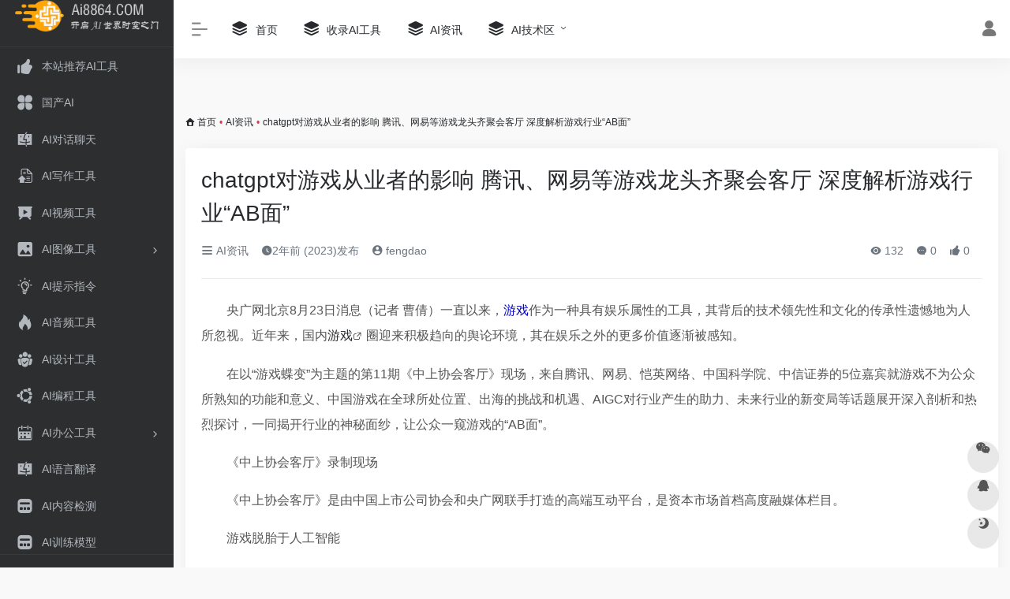

--- FILE ---
content_type: text/html; charset=UTF-8
request_url: https://ai8864.com/4485/
body_size: 19147
content:
<br />
<b>Warning</b>:  Array to string conversion in <b>/www/wwwroot/wordpress/wp-content/themes/onenav/inc/wp-optimization.php</b> on line <b>108</b><br />
<!DOCTYPE html>
<html lang="zh-Hans" class="io-white-mode">
<head> 
<script>
    var default_c = "io-white-mode";
    var night = document.cookie.replace(/(?:(?:^|.*;\s*)io_night_mode\s*\=\s*([^;]*).*$)|^.*$/, "$1"); 
    try {
        if (night === "0" || (!night && window.matchMedia("(prefers-color-scheme: dark)").matches)) {
            document.documentElement.classList.add("io-black-mode");
            document.documentElement.classList.remove(default_c);
        } else {
            document.documentElement.classList.remove("io-black-mode");
            document.documentElement.classList.add(default_c);
        }
    } catch (_) {}
</script><meta charset="UTF-8">
<meta name="renderer" content="webkit">
<meta name="force-rendering" content="webkit">
<meta http-equiv="X-UA-Compatible" content="IE=edge, chrome=1">
<meta name="viewport" content="width=device-width, initial-scale=1.0, user-scalable=0, minimum-scale=1.0, maximum-scale=0.0, viewport-fit=cover">
<title>chatgpt对游戏从业者的影响 腾讯、网易等游戏龙头齐聚会客厅    深度解析游戏行业“AB面” | AI8864.COM AI全导航</title>
<meta name="theme-color" content="#f9f9f9" />
<meta name="keywords" content="从业,实际,应用,游戏,科技" />
<meta name="description" content="央广网北京8月23日消息（记者 曹倩）一直以来，游戏作为一种具有娱乐属性的工具，其背后的技术领先性和文化的传承性遗憾地为人所忽视。近年来，国内游戏圈迎来积极趋向的舆论环境，其在娱乐之外的更多价值逐渐被..." />
<meta property="og:type" content="article">
<meta property="og:url" content="https://ai8864.com/4485/"/> 
<meta property="og:title" content="chatgpt对游戏从业者的影响 腾讯、网易等游戏龙头齐聚会客厅    深度解析游戏行业“AB面” | AI8864.COM AI全导航">
<meta property="og:description" content="央广网北京8月23日消息（记者 曹倩）一直以来，游戏作为一种具有娱乐属性的工具，其背后的技术领先性和文化的传承性遗憾地为人所忽视。近年来，国内游戏圈迎来积极趋向的舆论环境，其在娱乐之外的更多价值逐渐被...">
<meta property="og:image" content="https://ai8864.com/wp-content/uploads/2023/09/比尔盖茨.jpg">
<meta property="og:site_name" content="AI8864.COM AI全导航">
<link rel="shortcut icon" href="https://ai8864.com/wp-content/uploads/2024/05/cropped-1716175725-logo-vav.png">
<link rel="apple-touch-icon" href="https://ai8864.com/wp-content/uploads/2024/05/cropped-1716175725-logo-vav.png">
<!--[if IE]><script src="https://ai8864.com/wp-content/themes/onenav/js/html5.min.js"></script><![endif]-->
<meta name='robots' content='max-image-preview:large' />
<link rel='dns-prefetch' href='//at.alicdn.com' />
<link rel="alternate" title="oEmbed (JSON)" type="application/json+oembed" href="https://ai8864.com/wp-json/oembed/1.0/embed?url=https%3A%2F%2Fai8864.com%2F4485%2F" />
<link rel="alternate" title="oEmbed (XML)" type="text/xml+oembed" href="https://ai8864.com/wp-json/oembed/1.0/embed?url=https%3A%2F%2Fai8864.com%2F4485%2F&#038;format=xml" />
<style id='wp-img-auto-sizes-contain-inline-css' type='text/css'>
img:is([sizes=auto i],[sizes^="auto," i]){contain-intrinsic-size:3000px 1500px}
/*# sourceURL=wp-img-auto-sizes-contain-inline-css */
</style>
<style id='classic-theme-styles-inline-css' type='text/css'>
/*! This file is auto-generated */
.wp-block-button__link{color:#fff;background-color:#32373c;border-radius:9999px;box-shadow:none;text-decoration:none;padding:calc(.667em + 2px) calc(1.333em + 2px);font-size:1.125em}.wp-block-file__button{background:#32373c;color:#fff;text-decoration:none}
/*# sourceURL=/wp-includes/css/classic-themes.min.css */
</style>
<link rel='stylesheet' id='iconfont-css' href='https://ai8864.com/wp-content/themes/onenav/css/iconfont.css?ver=4.1810' type='text/css' media='all' />
<link rel='stylesheet' id='iconfont-io-1-css' href='//at.alicdn.com/t/font_1620678_18rbnd2homc.css' type='text/css' media='all' />
<link rel='stylesheet' id='bootstrap-css' href='https://ai8864.com/wp-content/themes/onenav/css/bootstrap.min.css?ver=4.1810' type='text/css' media='all' />
<link rel='stylesheet' id='lightbox-css' href='https://ai8864.com/wp-content/themes/onenav/css/jquery.fancybox.min.css?ver=4.1810' type='text/css' media='all' />
<link rel='stylesheet' id='style-css' href='https://ai8864.com/wp-content/themes/onenav/css/style.min.css?ver=4.1810' type='text/css' media='all' />
<script type="text/javascript" src="https://ai8864.com/wp-content/themes/onenav/js/jquery.min.js?ver=4.1810" id="jquery-js"></script>
<script type="text/javascript" id="jquery-js-after">
/* <![CDATA[ */
/* <![CDATA[ */ 
        function loadFunc(func) {if (document.all){window.attachEvent("onload",func);}else{window.addEventListener("load",func,false);}}   
        /* ]]]]><![CDATA[> */
//# sourceURL=jquery-js-after
/* ]]> */
</script>
<link rel="canonical" href="https://ai8864.com/4485/" />
<style>.customize-width{max-width:1900px}.sidebar-nav{width:220px}@media (min-width: 768px){.main-content{margin-left:220px;}.main-content .page-header{left:220px;}}</style><link rel="icon" href="https://ai8864.com/wp-content/uploads/2024/05/cropped-1716175725-logo-vav-32x32.png" sizes="32x32" />
<link rel="icon" href="https://ai8864.com/wp-content/uploads/2024/05/cropped-1716175725-logo-vav-192x192.png" sizes="192x192" />
<link rel="apple-touch-icon" href="https://ai8864.com/wp-content/uploads/2024/05/cropped-1716175725-logo-vav-180x180.png" />
<meta name="msapplication-TileImage" content="https://ai8864.com/wp-content/uploads/2024/05/cropped-1716175725-logo-vav-270x270.png" />
<!-- 自定义代码 -->
<!-- end 自定义代码 -->
</head> 
<body class="wp-singular post-template-default single single-post postid-4485 single-format-standard wp-theme-onenav sidebar_no post">
        <div id="sidebar" class="sticky sidebar-nav fade">
            <div class="modal-dialog h-100  sidebar-nav-inner">
                <div class="sidebar-logo border-bottom border-color">
                    <!-- logo -->
                    <div class="logo overflow-hidden">
                                                <a href="https://ai8864.com" class="logo-expanded">
                            <img src="https://ai8864.com/wp-content/uploads/2024/05/1716176757-ai8864-com.png" height="40" class="d-none" alt="AI8864.COM AI全导航">
                            <img src="https://ai8864.com/wp-content/uploads/2024/05/1716176757-ai8864-com.png" height="40"  alt="AI8864.COM AI全导航">
                        </a>
                        <a href="https://ai8864.com" class="logo-collapsed">
                            <img src="https://ai8864.com/wp-content/uploads/2024/05/cropped-1716175725-logo-vav.png" height="40" class="d-none" alt="AI8864.COM AI全导航">
                            <img src="https://ai8864.com/wp-content/uploads/2024/05/cropped-1716175725-logo-vav.png" height="40"  alt="AI8864.COM AI全导航">
                        </a>
                    </div>
                    <!-- logo end -->
                </div>
                <div class="sidebar-menu flex-fill">
                    <div class="sidebar-scroll" >
                        <div class="sidebar-menu-inner">
                            <ul> 
                                                                                                        <li class="sidebar-item">
                                            <a href="https://ai8864.com/#term-9" class="">
                                                <i class="iconfont icon-like icon-fw icon-lg"></i>
                                                <span>本站推荐AI工具</span>
                                            </a>
                                        </li> 
                                                                            <li class="sidebar-item">
                                            <a href="https://ai8864.com/#term-17" class="">
                                                <i class="io io-changyongmokuai icon-fw icon-lg"></i>
                                                <span>国产AI</span>
                                            </a>
                                        </li> 
                                                                            <li class="sidebar-item">
                                            <a href="https://ai8864.com/#term-18" class="">
                                                <i class="iconfont icon-mac icon-fw icon-lg"></i>
                                                <span>AI对话聊天</span>
                                            </a>
                                        </li> 
                                                                            <li class="sidebar-item">
                                            <a href="https://ai8864.com/#term-19" class="">
                                                <i class="iconfont icon-upload-wd icon-fw icon-lg"></i>
                                                <span>AI写作工具</span>
                                            </a>
                                        </li> 
                                                                            <li class="sidebar-item">
                                            <a href="https://ai8864.com/#term-20" class="">
                                                <i class="io io-yanshi icon-fw icon-lg"></i>
                                                <span>AI视频工具</span>
                                            </a>
                                        </li> 
                                                                            <li class="sidebar-item">
                                                                                        <a href="https://ai8864.com/#term-10" class="" data-change="https://ai8864.com/#term-10">
                                                <i class="iconfont icon-picture icon-fw icon-lg"></i>
                                                <span>AI图像工具</span>
                                            </a>
                                            <i class="iconfont icon-arrow-r-m sidebar-more text-sm"></i>
                                            <ul >
                                             
                                                <li>
                                                    <a href="https://ai8864.com/#term-10-15" class=""><span>AI图片优化修复</span></a>
                                                </li>
                                             
                                                <li>
                                                    <a href="https://ai8864.com/#term-10-12" class=""><span>AI图片插画生成</span></a>
                                                </li>
                                             
                                                <li>
                                                    <a href="https://ai8864.com/#term-10-14" class=""><span>AI图片无损放大</span></a>
                                                </li>
                                             
                                                <li>
                                                    <a href="https://ai8864.com/#term-10-16" class=""><span>AI图片物体抹除</span></a>
                                                </li>
                                             
                                                <li>
                                                    <a href="https://ai8864.com/#term-10-13" class=""><span>AI图片背景移除</span></a>
                                                </li>
                                             
                                                <li>
                                                    <a href="https://ai8864.com/#term-10-11" class=""><span>AI生成式绘画工具</span></a>
                                                </li>
                                                                                        </ul>
                                        </li>
                                                                        <li class="sidebar-item">
                                            <a href="https://ai8864.com/#term-21" class="">
                                                <i class="io io-linggan icon-fw icon-lg"></i>
                                                <span>AI提示指令</span>
                                            </a>
                                        </li> 
                                                                            <li class="sidebar-item">
                                            <a href="https://ai8864.com/#term-22" class="">
                                                <i class="iconfont icon-hot icon-fw icon-lg"></i>
                                                <span>AI音频工具</span>
                                            </a>
                                        </li> 
                                                                            <li class="sidebar-item">
                                            <a href="https://ai8864.com/#term-23" class="">
                                                <i class="io io-tuandui icon-fw icon-lg"></i>
                                                <span>AI设计工具</span>
                                            </a>
                                        </li> 
                                                                            <li class="sidebar-item">
                                            <a href="https://ai8864.com/#term-24" class="">
                                                <i class="iconfont icon-ubuntu icon-fw icon-lg"></i>
                                                <span>AI编程工具</span>
                                            </a>
                                        </li> 
                                                                            <li class="sidebar-item">
                                                                                        <a href="https://ai8864.com/#term-25" class="" data-change="https://ai8864.com/#term-25">
                                                <i class="iconfont icon-shijian icon-fw icon-lg"></i>
                                                <span>AI办公工具</span>
                                            </a>
                                            <i class="iconfont icon-arrow-r-m sidebar-more text-sm"></i>
                                            <ul >
                                             
                                                <li>
                                                    <a href="https://ai8864.com/#term-25-32" class=""><span>AI幻灯片PPT</span></a>
                                                </li>
                                             
                                                <li>
                                                    <a href="https://ai8864.com/#term-25-33" class=""><span>AI表格数据处理</span></a>
                                                </li>
                                             
                                                <li>
                                                    <a href="https://ai8864.com/#term-25-34" class=""><span>AI文档工具</span></a>
                                                </li>
                                             
                                                <li>
                                                    <a href="https://ai8864.com/#term-25-35" class=""><span>AI思维导图</span></a>
                                                </li>
                                             
                                                <li>
                                                    <a href="https://ai8864.com/#term-25-36" class=""><span>AI会议工具</span></a>
                                                </li>
                                             
                                                <li>
                                                    <a href="https://ai8864.com/#term-25-37" class=""><span>AI效率提升</span></a>
                                                </li>
                                                                                        </ul>
                                        </li>
                                                                        <li class="sidebar-item">
                                            <a href="https://ai8864.com/#term-26" class="">
                                                <i class="iconfont icon-mac icon-fw icon-lg"></i>
                                                <span>AI语言翻译</span>
                                            </a>
                                        </li> 
                                                                            <li class="sidebar-item">
                                            <a href="https://ai8864.com/#term-27" class="">
                                                <i class="iconfont icon-minipanel icon-fw icon-lg"></i>
                                                <span>AI内容检测</span>
                                            </a>
                                        </li> 
                                                                            <li class="sidebar-item">
                                            <a href="https://ai8864.com/#term-28" class="">
                                                <i class="iconfont icon-minipanel icon-fw icon-lg"></i>
                                                <span>AI训练模型</span>
                                            </a>
                                        </li> 
                                                                            <li class="sidebar-item">
                                            <a href="https://ai8864.com/#term-29" class="">
                                                <i class="iconfont icon-book-mark icon-fw icon-lg"></i>
                                                <span>AI学习网站</span>
                                            </a>
                                        </li> 
                                                                            <li class="sidebar-item">
                                            <a href="https://ai8864.com/#term-30" class="">
                                                <i class="iconfont icon-app-store-fill-b icon-fw icon-lg"></i>
                                                <span>AI开发框架</span>
                                            </a>
                                        </li> 
                                                                            <li class="sidebar-item">
                                                                                        <a href="https://ai8864.com/#term-31" class="" data-change="https://ai8864.com/#term-31">
                                                <i class="iconfont icon-wechat icon-fw icon-lg"></i>
                                                <span>新媒体运营</span>
                                            </a>
                                            <i class="iconfont icon-arrow-r-m sidebar-more text-sm"></i>
                                            <ul >
                                             
                                                <li>
                                                    <a href="https://ai8864.com/#term-31-38" class=""><span>新媒体平台</span></a>
                                                </li>
                                             
                                                <li>
                                                    <a href="https://ai8864.com/#term-31-40" class=""><span>图文排版</span></a>
                                                </li>
                                             
                                                <li>
                                                    <a href="https://ai8864.com/#term-31-41" class=""><span>热点榜单</span></a>
                                                </li>
                                             
                                                <li>
                                                    <a href="https://ai8864.com/#term-31-42" class=""><span>H5制作</span></a>
                                                </li>
                                             
                                                <li>
                                                    <a href="https://ai8864.com/#term-31-43" class=""><span>数据分析</span></a>
                                                </li>
                                             
                                                <li>
                                                    <a href="https://ai8864.com/#term-31-44" class=""><span>问卷表单</span></a>
                                                </li>
                                             
                                                <li>
                                                    <a href="https://ai8864.com/#term-31-39" class=""><span>运营工具</span></a>
                                                </li>
                                             
                                                <li>
                                                    <a href="https://ai8864.com/#term-31-45" class=""><span>素材库</span></a>
                                                </li>
                                                                                        </ul>
                                        </li>
                                 
                            </ul>
                        </div>
                    </div>
                </div>
                <div class="border-top py-2 border-color">
                    <div class="flex-bottom">
                        <ul> 
                             
                        </ul>
                    </div>
                </div>
            </div>
        </div>
        <div class="main-content flex-fill">    <div class=" header-nav">
        <div id="header" class="page-header sticky">
            <div class="navbar navbar-expand-md">
                <div class="container-fluid p-0 position-relative">
                    <div class="position-absolute w-100 text-center">
                        <a href="https://ai8864.com" class="navbar-brand d-md-none m-0" title="AI8864.COM AI全导航">
                            <img src="https://ai8864.com/wp-content/uploads/2024/05/1716176757-ai8864-com.png" class="logo-light" alt="AI8864.COM AI全导航" height="30">
                            <img src="https://ai8864.com/wp-content/uploads/2024/05/1716176757-ai8864-com.png" class="logo-dark d-none" alt="AI8864.COM AI全导航" height="30">
                        </a>
                    </div>
                    <div class="nav-item d-md-none mobile-menu py-2 position-relative"><a href="javascript:" id="sidebar-switch" data-toggle="modal" data-target="#sidebar"><i class="iconfont icon-classification icon-lg"></i></a></div>                    <div class="collapse navbar-collapse order-2 order-md-1">
                        <div class="header-mini-btn">
                            <label>
                                <input id="mini-button" type="checkbox" checked="checked">
                                <svg viewBox="0 0 100 100" xmlns="http://www.w3.org/2000/svg"> 
                                    <path class="line--1" d="M0 40h62c18 0 18-20-17 5L31 55"></path>
                                    <path class="line--2" d="M0 50h80"></path>
                                    <path class="line--3" d="M0 60h62c18 0 18 20-17-5L31 45"></path>
                                </svg>
                            </label>
                        
                        </div>
                                                <ul class="navbar-nav navbar-top site-menu mr-4">
                            <li id="menu-item-112" class="menu-item menu-item-type-custom menu-item-object-custom menu-item-112"><a href="/">
        <i class="iconfont icon-category icon-fw icon-lg"></i>
                <span>首页</span></a></li>
<li id="menu-item-118" class="menu-item menu-item-type-custom menu-item-object-custom menu-item-118"><a href="/tougao/">
        <i class="iconfont icon-category icon-fw icon-lg"></i>
                <span>收录AI工具</span></a></li>
<li id="menu-item-110" class="menu-item menu-item-type-taxonomy menu-item-object-category current-post-ancestor current-menu-parent current-post-parent menu-item-110"><a href="https://ai8864.com/news/">
        <i class="iconfont icon-category icon-fw icon-lg"></i>
                <span>AI资讯</span></a></li>
<li id="menu-item-113" class="menu-item menu-item-type-taxonomy menu-item-object-category menu-item-has-children menu-item-113"><a href="https://ai8864.com/ai-technoloies/">
        <i class="iconfont icon-category icon-fw icon-lg"></i>
                <span>AI技术区</span></a>
<ul class="sub-menu">
	<li id="menu-item-114" class="menu-item menu-item-type-taxonomy menu-item-object-category menu-item-114"><a href="https://ai8864.com/ai-technoloies/gpt-introduction/">
        <i class="iconfont icon-category icon-fw icon-lg"></i>
                <span>GPT介绍</span></a></li>
	<li id="menu-item-115" class="menu-item menu-item-type-taxonomy menu-item-object-category menu-item-115"><a href="https://ai8864.com/ai-technoloies/my-gpt-apps/">
        <i class="iconfont icon-category icon-fw icon-lg"></i>
                <span>GPT工具</span></a></li>
	<li id="menu-item-116" class="menu-item menu-item-type-taxonomy menu-item-object-category menu-item-116"><a href="https://ai8864.com/ai-technoloies/gpt-guides/">
        <i class="iconfont icon-category icon-fw icon-lg"></i>
                <span>GPT教程</span></a></li>
</ul>
</li>
 
                        </ul>
                    </div>
                    <ul class="nav navbar-menu text-xs order-1 order-md-2 position-relative">
                                                                            <li class="nav-login ml-3 ml-md-4">
                                <a href="https://ai8864.com/wp-login.php?redirect_to=https%3A%2F%2Fai8864.com%2F4485" title="登录"><i class="iconfont icon-user icon-lg"></i></a>
                            </li>
                                                                                            </ul>
                </div>
            </div>
        </div>
        <div class="placeholder"></div>
            </div>
  <div id="content" class="container my-3 my-md-4">
    <nav class="text-xs mb-3 mb-md-4"  aria-label="breadcrumb"><i class="iconfont icon-home"></i> <a class="crumbs" href="https://ai8864.com/">首页</a><i class="text-danger px-1">•</i><a href="https://ai8864.com/news/" rel="category tag">AI资讯</a><i class="text-danger px-1">•</i><span aria-current="page">chatgpt对游戏从业者的影响 腾讯、网易等游戏龙头齐聚会客厅    深度解析游戏行业“AB面”</span></nav>    <main class="content" role="main">
    <div class="content-wrap">
        <div class="content-layout">
                <div class="panel card">
        <div class="card-body">
        <div class="panel-header mb-4"><h1 class="h3 mb-3">chatgpt对游戏从业者的影响 腾讯、网易等游戏龙头齐聚会客厅    深度解析游戏行业“AB面”</h1><div class="d-flex flex-fill text-muted text-sm pb-4 border-bottom border-t"><span class="mr-3 d-none d-sm-block"><a href="https://ai8864.com/news/"><i class="iconfont icon-classification"></i> AI资讯</a></span><span class="mr-3"><i class="iconfont icon-time"></i><span title="2023 年 9 月 21 日 am12:00发布">2年前 (2023)发布</span></span><span class="mr-3"><a href="https://ai8864.com/author/1/" title="fengdao"><i class="iconfont icon-user-circle"></i> fengdao</a></span><div class="flex-fill"></div><span class="views mr-3"><i class="iconfont icon-chakan"></i> 132</span><span class="mr-3"><a class="smooth-n" href="#comments"> <i class="iconfont icon-comment"></i> 0</a></span>
                <span class="mr-3"><a class="btn-like btn-link-like " href="javascript:;" data-action="post_like" data-id="4485"><i class="iconfont icon-like"></i> <span class="like-count">0</span></a></span></div></div>                <div class="panel-body single mt-2"> 
            <div class="panel-body single mt-2">
<p style="margin-bottom:16px;color:#555555;font-size:16px;line-height:200%;text-indent:2em">央广网北京8月23日消息（记者 曹倩）一直以来，<a href="https://ai8864.com/4007/" rel="noopener" style="color:#0000CC;font-size:16px" target="_blank" title="游戏">游戏</a>作为一种具有娱乐属性的工具，其背后的技术领先性和文化的传承性遗憾地为人所忽视。近年来，国内<a class="external" href="https://ai8864.com/tag/%E6%B8%B8%E6%88%8F/" title="查看与 游戏 相关的文章" target="_blank">游戏</a>圈迎来积极趋向的舆论环境，其在娱乐之外的更多价值逐渐被感知。</p>
<p style="margin-bottom:16px;color:#555555;font-size:16px;line-height:200%;text-indent:2em">在以“游戏蝶变”为主题的第11期《中上协会客厅》现场，来自腾讯、网易、恺英网络、中国科学院、中信证券的5位嘉宾就游戏不为公众所熟知的功能和意义、中国游戏在全球所处位置、出海的挑战和机遇、AIGC对行业产生的助力、未来行业的新变局等话题展开深入剖析和热烈探讨，一同揭开行业的神秘面纱，让公众一窥游戏的“AB面”。</p>
<p style="margin-bottom:16px;color:#555555;font-size:16px;line-height:200%;text-indent:2em">《中上协会客厅》录制现场</p>
<p style="margin-bottom:16px;color:#555555;font-size:16px;line-height:200%;text-indent:2em">《中上协会客厅》是由中国上市公司协会和央广网联手打造的高端互动平台，是资本市场首档高度融媒体栏目。</p>
<p style="margin-bottom:16px;color:#555555;font-size:16px;line-height:200%;text-indent:2em">游戏脱胎于人工智能</p>
<p style="margin-bottom:16px;color:#555555;font-size:16px;line-height:200%;text-indent:2em">嘉宾一致指出，游戏<a href="https://ai8864.com/3244/" rel="noopener" style="color:#0000CC;font-size:16px" target="_blank" title="实际">实际</a>上脱胎于人工智能，<a href="https://ai8864.com/4395/" rel="noopener" style="color:#0000CC;font-size:16px" target="_blank" title="科技">科技</a>属性明显，其在娱乐之外，对文化传承及技术赋能的价值更值得被深入挖掘。</p>
<p style="margin-bottom:16px;color:#555555;font-size:16px;line-height:200%;text-indent:2em">据中国科学院技术史博士、中央财经大学文化经济博士后刘毅介绍，游戏的基因并非趣味性，<a class="external" href="https://ai8864.com/tag/%E7%A7%91%E6%8A%80/" title="查看与 科技 相关的文章" target="_blank">科技</a>因素一直以来都是游戏的核心要素，最早诞生于科学家对人工智能研究和展示的需要。1948年，人工智能之父图灵做的第一个代码设计就是游戏。</p>
<p style="margin-bottom:16px;color:#555555;font-size:16px;line-height:200%;text-indent:2em">中国科学院技术史博士、中央财经大学文化经济博士后 刘毅</p>
<p style="margin-bottom:16px;color:#555555;font-size:16px;line-height:200%;text-indent:2em">“从1948年往后的十多年时间里，游戏和人工智能都是一体的，而最早玩游戏的那批人<a class="external" href="https://ai8864.com/tag/%E5%AE%9E%E9%99%85/" title="查看与 实际 相关的文章" target="_blank">实际</a>上是高校、研究院所里的科学家们，最早的游戏也仅在高校科研所内部局域网相互流传。”刘毅表示，游戏的趣味性实际上就是其科学性所呈现出来的效果，两者不存在分离的情况。</p>
<p style="margin-bottom:16px;color:#555555;font-size:16px;line-height:200%;text-indent:2em">“腾讯自从进入游戏行业的第一天开始，就一直在思索游戏的本质，这些年随着游戏行业的不断发展，我们越来越觉得，游戏本质上就是由技术驱动的一种文化表达方式。”腾讯互动娱乐副总裁张巍如是表示。</p>
<p style="margin-bottom:16px;color:#555555;font-size:16px;line-height:200%;text-indent:2em">腾讯互动娱乐副总裁 张巍</p>
<p style="margin-bottom:16px;color:#555555;font-size:16px;line-height:200%;text-indent:2em">张巍强调，游戏发展之初就与人工智能、芯片、网络等前沿科技密不可分，关系到整个信息产业发展，甚至数字经济的发展都能看到游戏的驱动作用。在此前提下，才有了如今“超级数字场景”概念的盛行，游戏能够在虚拟仿真、数字文保、AI训练、影视制作等领域发挥助力作用，为科技进步提供更多技术动力。</p>
<p style="margin-bottom:16px;color:#555555;font-size:16px;line-height:200%;text-indent:2em">“游戏作为对现实世界的一种抽象和简化，本身可控性较高，可重复性较强，在游戏里面进行一些实验的成本也相对较低。”网易互娱AI LAB技术主管、AIGC 3D负责人杨克微表示，我们其实可以在游戏当中为AI模型训练提供一个训练和测试的基地。</p>
<p style="margin-bottom:16px;color:#555555;font-size:16px;line-height:200%;text-indent:2em">网易互娱AI LAB技术主管、AIGC 3D负责人 杨克微</p>
<p style="margin-bottom:16px;color:#555555;font-size:16px;line-height:200%;text-indent:2em">“大家为什么玩游戏？首先是因为好玩，在我们工作生活中面临形形色色的压力，可能导致情绪的不稳定，玩游戏可以释放这种压力。”恺英网络董事会秘书兼首席治理官刘洪林指出，娱乐属性之外，游戏还具备一些“我们不特别关注”的功能，涉及到各行各业，比如将VR一体机运用在教学中，让同学身临其境地获得生物学、天文学、运动等各方面的知识，对世界产生全新的认知。</p>
<p style="margin-bottom:16px;color:#555555;font-size:16px;line-height:200%;text-indent:2em">恺英网络董事会秘书兼首席治理官 刘洪林</p>
<p style="margin-bottom:16px;color:#555555;font-size:16px;line-height:200%;text-indent:2em">游戏与科技互相成全”成共识</p>
<p style="margin-bottom:16px;color:#555555;font-size:16px;line-height:200%;text-indent:2em">今年7月底闭幕的中国国际数码互动娱乐展览会（简称为“”或“CJ”）上，“游戏与科技互相成全”的普遍共识再次得到强化和提升。</p>
<p style="margin-bottom:16px;color:#555555;font-size:16px;line-height:200%;text-indent:2em">张巍发现，游戏科技和超级数字场景成为今年整个CJ大会的焦点，对游戏之外的诸多领域具有催化作用，或将成为未来整个游戏行业发展的热点所在。</p>
<p style="margin-bottom:16px;color:#555555;font-size:16px;line-height:200%;text-indent:2em"><img alt="米勒拾穗者影响_chatgpt对游戏从业者的影响_影响会计从业的十大it" decoding="async" data-src="https://ai8864.com/wp-content/uploads/2023/09/比尔盖茨.jpg" src="https://ai8864.com/wp-content/themes/onenav/images/t.png" alt="chatgpt对游戏从业者的影响 腾讯、网易等游戏龙头齐聚会客厅    深度解析游戏行业“AB面”" style="max-height:500px;max-width:80%;margin: 10px auto"/></p>
<p style="margin-bottom:16px;color:#555555;font-size:16px;line-height:200%;text-indent:2em">“游戏真的成了一个大熔炉，其所营造的超级数字场景，成为一个能够容纳很多前沿的、刚从实验室出来，尚未进入产业化的新兴技术试验场。”刘毅感叹。</p>
<p style="margin-bottom:16px;color:#555555;font-size:16px;line-height:200%;text-indent:2em">“此次CJ有两个首次，疫情放开后的首次，以及游戏版号正常发放后的首次。大会现场氛围浓烈，各家展台前都排起长长的队伍，这是游戏行业逐步恢复的一个缩影。”刘洪林表示。</p>
<p style="margin-bottom:16px;color:#555555;font-size:16px;line-height:200%;text-indent:2em">杨克微认为，AIGC技术为游戏厂商带来了新的机遇和挑战，能够把握住这次机遇的厂商，更有可能在愈发激烈的竞争当中占据先机。</p>
<p style="margin-bottom:16px;color:#555555;font-size:16px;line-height:200%;text-indent:2em">2022年7月，中国游戏产业研究院、中国科学院自然科学史研究所联合发布报告《游戏技术——数实融合进程中的技术新集群》。该报告首次明确了“游戏技术”的定义，即在电子游戏中首次实现规模化<a href="https://ai8864.com/4460/" rel="noopener" style="color:#0000CC;font-size:16px" target="_blank" title="应用">应用</a>，以丰富和提升人的交互体验为主要目标的技术集群。</p>
<p style="margin-bottom:16px;color:#555555;font-size:16px;line-height:200%;text-indent:2em">作为该报告的撰写人之一，刘毅表示，游戏本身就是科学研究下诞生的一个副产品，它是抽象的，是社会的模拟，正是基于这样的特性，游戏才得以成为人工智能最好的研究场域之一。</p>
<p style="margin-bottom:16px;color:#555555;font-size:16px;line-height:200%;text-indent:2em">杨克微从技术角度指出，游戏的本质是计算机图形学、计算机视觉等在人机交互上的一种<a class="external" href="https://ai8864.com/tag/%E5%BA%94%E7%94%A8/" title="查看与 应用 相关的文章" target="_blank">应用</a>，近几年也会将一些自然语言处理和强化学习融入到游戏开发过程当中，而这些技术并非为游戏所专用，而是能更加广泛应用到人工智能领域。</p>
<p style="margin-bottom:16px;color:#555555;font-size:16px;line-height:200%;text-indent:2em">“更广泛来说，游戏当中的一些AI技术，以及非游戏当中的AI技术，本质上都是一样的，只不过可能在不同场景下，所需的训练数据或优化目标会存在一些差异。”杨克微举例，游戏当中应用到的计算机图形学的一些东西，完全可以应用在会展、教育或一些金融领域。</p>
<p style="margin-bottom:16px;color:#555555;font-size:16px;line-height:200%;text-indent:2em">张巍立足实际应用，列举了游戏在数字文保方面的技术赋能。</p>
<p style="margin-bottom:16px;color:#555555;font-size:16px;line-height:200%;text-indent:2em">据张巍介绍，腾讯通过打造数字长城、数字藏经洞、数字中轴线，尝试推动文化遗产的可持续性发展。比如数字长城是全球范围内首次将照片扫描建模、云游戏、PCG自动化生成等游戏技术应用于文化遗产保护，实现了最大规模文化遗产毫米级高精度、沉浸交互式数字还原。</p>
<p style="margin-bottom:16px;color:#555555;font-size:16px;line-height:200%;text-indent:2em">此外，腾讯还在数字孪生、工业制造等实体经济领域也做过较多尝试。 张巍透露，腾讯正与南航合作打造基于虚像显示技术和游戏引擎技术的全新一代视景系统，该技术成果完成了飞行模拟机视景系统的代际升级，未来将为全国超过8万民航飞行员提供更加高效、安全的飞行训练。</p>
<p style="margin-bottom:16px;color:#555555;font-size:16px;line-height:200%;text-indent:2em">刘洪林则列举了公司在医疗数字疗法方面所做的一些探索。</p>
<p style="margin-bottom:16px;color:#555555;font-size:16px;line-height:200%;text-indent:2em">“恺英网络旗下子公司与特霍芬合作开发数字疗法产品，该产品主要是将声音、图像、身体活动通过沉浸式场景和AI自适应算法作用于脑神经反馈环路，影响神经递质的分泌、改变神经网络的物理链接，通过这种数字疗法来为脑疾患者改善生命质量做出一定贡献。”刘洪林表示。</p>
<p style="margin-bottom:16px;color:#555555;font-size:16px;line-height:200%;text-indent:2em">中国文化IP“全球化”路径</p>
<p style="margin-bottom:16px;color:#555555;font-size:16px;line-height:200%;text-indent:2em">科技赋能价值之外，越来越多的人还看到游戏在弘扬传统文化方面发挥着的特殊作用。2022年8月，《数字游戏传播中华传统文化报告》显示，在被调查的游戏玩家中，64%的人喜爱传播中华传统文化的游戏胜过传播外国文化的游戏。</p>
<p style="margin-bottom:16px;color:#555555;font-size:16px;line-height:200%;text-indent:2em">拥有了优秀的传统文化内核加持，游戏企业如何在全球市场打造出具有影响力的中国文化IP？张巍认为，这是一个机遇与挑战并存的问题。</p>
<p style="margin-bottom:16px;color:#555555;font-size:16px;line-height:200%;text-indent:2em">“中国巨大的游戏市场，给我们提供了足够多的试错空间和发展最基础的‘粮仓’支持。中国厂商目前在全球发展当中拥有相对优势的地位。”张巍表示。</p>
<p style="margin-bottom:16px;color:#555555;font-size:16px;line-height:200%;text-indent:2em">挑战则在于，游戏出海并非简单地将国内游戏版本复制粘贴到海外，而是需要最大限度发挥游戏作为创意产业的特性，在尊重全球文化差异化的前提下，不断挖掘人才来促进全球整体的正向协作，实现创意的“全球化”。</p>
<p style="margin-bottom:16px;color:#555555;font-size:16px;line-height:200%;text-indent:2em">张巍希望，未来腾讯在海外游戏方面，能够立足中国文化打造出类似于迪士尼这种以IP为核心的创意版图，让游戏科技助力中国传统文化在全球市场发挥更大的影响力。</p>
<p style="margin-bottom:16px;color:#555555;font-size:16px;line-height:200%;text-indent:2em">从具体实践来看，中国游戏厂商在做国风类IP打造的过程中，还面临一些难点和痛点。</p>
<p style="margin-bottom:16px;color:#555555;font-size:16px;line-height:200%;text-indent:2em">中信证券传媒首席分析师王冠然指出，海外诸如迪斯尼、动视暴雪等公司的IP都有一个共性特征，能够和人的情感达成共鸣，中国游戏在这方面却有所欠缺。</p>
<p style="margin-bottom:16px;color:#555555;font-size:16px;line-height:200%;text-indent:2em">中信证券传媒首席分析师 王冠然</p>
<p style="margin-bottom:16px;color:#555555;font-size:16px;line-height:200%;text-indent:2em">“很遗憾看到，中国很多游戏公司更注重技术和数值，对于故事的架构和情感是有一定欠缺的，而这其实是IP能够带来‘游戏常青’的一个重要逻辑。”王冠然提及，很多游戏公司的痛点都在于无法有效地提升商业性和文化性，面临着“做快赚钱的公司”还是“慢慢运营”的艰难选择。</p>
<p style="margin-bottom:16px;color:#555555;font-size:16px;line-height:200%;text-indent:2em"><img alt="米勒拾穗者影响_影响会计从业的十大it_chatgpt对游戏从业者的影响" decoding="async" data-src="https://ai8864.com/wp-content/uploads/2023/08/1-9.png" src="https://ai8864.com/wp-content/themes/onenav/images/t.png" alt="chatgpt对游戏从业者的影响 腾讯、网易等游戏龙头齐聚会客厅    深度解析游戏行业“AB面”" style="max-height:500px;max-width:80%;margin: 10px auto"/></p>
<p style="margin-bottom:16px;color:#555555;font-size:16px;line-height:200%;text-indent:2em">对此，刘毅表达了不同的观点。其认为，过去中国消费者更倾向于为西方IP买单，未必是和其产生了情感上的共鸣，而是真正能够承载国人内心深处对于中国历史文化自豪感的产品供给不足。</p>
<p style="margin-bottom:16px;color:#555555;font-size:16px;line-height:200%;text-indent:2em">一个明显的趋势是，中国消费者对基于中国文化本身构建的IP和内容的喜好正逐渐提升。</p>
<p style="margin-bottom:16px;color:#555555;font-size:16px;line-height:200%;text-indent:2em">“近年来无论是网大、动漫还是游戏，带有游戏传统文化的产品越来越丰富，这是我们这方面需求觉醒的一个映射，大量这样的产品出现其实不是在创造需求，而是唤醒了我们14亿华人的血脉。”刘毅如是认为。</p>
<p style="margin-bottom:16px;color:#555555;font-size:16px;line-height:200%;text-indent:2em">刘洪林认为，游戏在更新迭代过程中，可能会出现好玩度与传统文化植入难以并行的临时性冲突，但这一冲突可以通过拉长时间线来解决。</p>
<p style="margin-bottom:16px;color:#555555;font-size:16px;line-height:200%;text-indent:2em">“如果非要有一个优先级，我觉得保证游戏好玩是最根本的，只要玩家留住了，后续产品再做更新迭代、加入一些新的传统文化因素，反而更能增加游戏的文化属性，进而更深程度地留住玩家。”刘洪林解释道。</p>
<p style="margin-bottom:16px;color:#555555;font-size:16px;line-height:200%;text-indent:2em">杨克微从技术角度出发，表示要想维持产品热度必须做精细化运营，这便对技术手段提出了更高的要求。</p>
<p style="margin-bottom:16px;color:#555555;font-size:16px;line-height:200%;text-indent:2em">比如需要去分析用户的付费及玩法习惯，精准把控向用户推送的游戏内容，从而提升用户在游戏中的留存度。此外在匹配机制上，也需要应用一些技术手段去匹配与用户战力或打法、风格更相似的玩家进行对战，使其保持更长久的活力。</p>
<p style="margin-bottom:16px;color:#555555;font-size:16px;line-height:200%;text-indent:2em">AIGC或打破游戏行业“ 不可能三角”</p>
<p style="margin-bottom:16px;color:#555555;font-size:16px;line-height:200%;text-indent:2em">游戏行业里向来存在着一个“不可能三角”，即难以同时兼顾研发成本、研发效率与产品质量。作为行业颠覆性的存在，AIGC的出现是否有助于打破这个“不可能三角”？</p>
<p style="margin-bottom:16px;color:#555555;font-size:16px;line-height:200%;text-indent:2em">会客厅嘉宾一致表示，“可能性很大”。</p>
<p style="margin-bottom:16px;color:#555555;font-size:16px;line-height:200%;text-indent:2em">“AIGC的本质就是借助人工智能手段分析大量数据，训练相应的生成模型，再利用模型的一些泛化能力快速生成各类资源，包括文字、图片、视频、模型、动画等。”杨克微表示，网易互娱AI Lab已经在这方面做了相应布局，实际地达到了降本增效的目的。</p>
<p style="margin-bottom:16px;color:#555555;font-size:16px;line-height:200%;text-indent:2em">比如，其研发的工具可以把一段真人视频所包含的口型、表情、动作等细节，复刻到游戏当中的三维角色上面，相较于传统的人工制作降低了大约80%的成本。此外在游戏运营阶段，AIGC也可以带给玩家更新奇的游戏玩法。</p>
<p style="margin-bottom:16px;color:#555555;font-size:16px;line-height:200%;text-indent:2em">“AIGC使得游戏内容的生产门槛降低了。不只是专业人员，普通用户只要学习一些简单的‘开包即食’的工具，就能具备内容生产能力。”杨克微认为，AIGC对于游戏<a href="https://ai8864.com/2540/" rel="noopener" style="color:#0000CC;font-size:16px" target="_blank" title="从业">从业</a>者并不是一件坏事，而是给了<a class="external" href="https://ai8864.com/tag/%E4%BB%8E%E4%B8%9A/" title="查看与 从业 相关的文章" target="_blank">从业</a>者对内容进行二次创作和加工编辑的基础，应该去拥抱这项新技术带来的变化。</p>
<p style="margin-bottom:16px;color:#555555;font-size:16px;line-height:200%;text-indent:2em">对于当下行业关注的AIGC应用，张巍认为，AIGC将给从业者带来更多机会，待研发成本降低后，游戏在策划、创意等方面可能会有更高的突破。</p>
<p style="margin-bottom:16px;color:#555555;font-size:16px;line-height:200%;text-indent:2em">“我们可以不断地让整个游戏的内容供给变得更加的高效，更加的能够有针对性。”张巍说，“让每个用户在玩的过程当中，都能够通过AIGC的服务，来感受到他自己更喜欢的这种游戏的体验。”</p>
<p style="margin-bottom:16px;color:#555555;font-size:16px;line-height:200%;text-indent:2em">“其实从资本市场角度来看，无论是的Chat GPT4.0，还是英伟达新出的Text-to-3D技术，可能会给内容产业带来革命性的变化，使得生产效率更高、生产成本更低、供给量更丰富。”王冠然表示，同时，每个技术成熟落地到应用，不仅有机遇也有挑战，比如游戏制作门槛下降，个人工作室如雨后春笋，单模型制作成本下降进而引发内容的扩张，但是游戏整体的研发成本却在飙升。</p>
<p style="margin-bottom:16px;color:#555555;font-size:16px;line-height:200%;text-indent:2em">“新技术的进步对行业而言是必然发生的事，从业者应该积极地顺应潮流。”刘洪林表示，目前来看，AIGC可能会缩小中小厂商与大厂在美工等方面的差距，但其两面性在于，大厂商还有更多人员技术储备去把AIGC的技术模型做得更加完美。短期来看，AIGC技术的成熟应用对所有厂商而言都是一件好事。</p>
<p style="margin-bottom:16px;color:#555555;font-size:16px;line-height:200%;text-indent:2em">行业未来竞争焦点何在？</p>
<p style="margin-bottom:16px;color:#555555;font-size:16px;line-height:200%;text-indent:2em">展望未来，游戏行业将走向何方？</p>
<p style="margin-bottom:16px;color:#555555;font-size:16px;line-height:200%;text-indent:2em">刘洪林认为，有三个方向值得特别关注，VR游戏、云游戏以及AIGC。</p>
<p style="margin-bottom:16px;color:#555555;font-size:16px;line-height:200%;text-indent:2em">“VR游戏我们判断是未来一块比较大的增量市场，因而做了较多布局。云游戏的优势在于操作成本低、更新迭代快。AIGC能对游戏行业产生革命性的助力，而其在用户画像抓取、用户心理挖掘以及故事情节设计等方面的突破，有助于增强游戏的好玩性。”刘洪林表示。</p>
<p style="margin-bottom:16px;color:#555555;font-size:16px;line-height:200%;text-indent:2em">“技术是大厂的竞争焦点，中小企业的竞争焦点在玩法和故事上。玩法和故事对于大厂而言并不难。”杨克微表示。</p>
<p style="margin-bottom:16px;color:#555555;font-size:16px;line-height:200%;text-indent:2em">刘毅认为，从内容上来看，游戏可以“造梦”，在“预演”这个功能上扮演好它的社会角色；从技术本身来讲，则是完成从toC到toB的转换。</p>
<p style="margin-bottom:16px;color:#555555;font-size:16px;line-height:200%;text-indent:2em">“未来人类会面临很多威胁，特别是来自于数字世界的威胁，这种威胁如何影响现实世界呢？需要一种工具去测量它、观测它。”刘毅表示，游戏技术作为一种成熟的工具箱，能成为我们穿越物理世界和数字世界的一叶方舟。（央广资本眼）</p>
</div>
        </div>
        <div class="post-tags my-3"><i class="iconfont icon-tags mr-2"></i><a href="https://ai8864.com/news/" class="btn vc-l-violet btn-sm text-xs text-height-xs m-1 rounded-pill"  rel="tag" title="查看更多文章"># AI资讯</a><a href="https://ai8864.com/tag/%E4%BB%8E%E4%B8%9A/" class="btn vc-l-yellow btn-sm text-xs text-height-xs m-1 rounded-pill"  rel="tag" title="查看更多文章"># 从业</a><a href="https://ai8864.com/tag/%E5%AE%9E%E9%99%85/" class="btn vc-l-red btn-sm text-xs text-height-xs m-1 rounded-pill"  rel="tag" title="查看更多文章"># 实际</a><a href="https://ai8864.com/tag/%E5%BA%94%E7%94%A8/" class="btn vc-l-violet btn-sm text-xs text-height-xs m-1 rounded-pill"  rel="tag" title="查看更多文章"># 应用</a><a href="https://ai8864.com/tag/%E6%B8%B8%E6%88%8F/" class="btn vc-l-violet btn-sm text-xs text-height-xs m-1 rounded-pill"  rel="tag" title="查看更多文章"># 游戏</a><a href="https://ai8864.com/tag/%E7%A7%91%E6%8A%80/" class="btn vc-l-violet btn-sm text-xs text-height-xs m-1 rounded-pill"  rel="tag" title="查看更多文章"># 科技</a></div><div class="text-xs text-muted"><div><span>©</span> 版权声明</div><div class="posts-copyright">文章版权归作者所有，未经允许请勿转载。</div></div> 
                </div>
    </div>
        <div class="near-navigation rounded mt-4 py-2">
                        <div class="nav previous border-right border-color">
            <a class="near-permalink" href="https://ai8864.com/4484/">
            <span>上一篇</span>
            <h4 class="near-title">手机edge浏览器的chatgpt插件 GPT-4 加持！微软 Edge 浏览器全新手机版来了！</h4>
            </a>
        </div>
                        <div class="nav next border-left border-color">
            <a class="near-permalink" href="https://ai8864.com/4486/">
            <span>下一篇</span>
            <h4 class="near-title">ai人工智能chatgpt写日报体验 AI人工智能——科技春晚暗藏的风口行业</h4>
        </a>
        </div>
            </div>
                <h4 class="text-gray text-lg my-4"><i class="site-tag iconfont icon-book icon-lg mr-1" ></i>相关文章</h4>
            <div class="row mb-n4"> 
                                <div class="col-6 col-md-4">
                            <div class="card-post list-item">
                <div class="media media-4x3 p-0 rounded">
                                        <a class="media-content" href="https://ai8864.com/26481/" target="_blank" data-src="https://ai8864.com/wp-content/uploads/2023/08/企业微信截图_20230811121126.png"></a>
                                    </div>
                <div class="list-content">
                    <div class="list-body">
                        <a href="https://ai8864.com/26481/" target="_blank" class="list-title text-md overflowClip_2">
                        ai倾斜工具在哪 AI基础教程28：倾斜工具的使用方法和应用实例详解                        </a>
                    </div>
                    <div class="list-footer">
                        <div class="d-flex flex-fill align-items-center">
                            <a href="https://ai8864.com/author/1/" class="flex-avatar mr-1" target="_blank">
                            <img alt='' src='https://cdn.iocdn.cc/avatar/b23ead9ffe915540e4d4d902684806d9?s=20&#038;d=mm&#038;r=g' srcset='https://cdn.iocdn.cc/avatar/b23ead9ffe915540e4d4d902684806d9?s=40&#038;d=mm&#038;r=g 2x' class='avatar avatar-20 photo' height='20' width='20' loading='lazy' decoding='async'/>               
                            </a>
                            <a href="https://ai8864.com/author/1/" class="d-none d-md-inline-block text-xs" target="_blank">fengdao</a>
                            <div class="flex-fill"></div>
                            <div class="text-muted text-xs">
                                <span class="views mr-1"><i class="iconfont icon-chakan mr-1"></i>460</span>                                                                <a href="https://ai8864.com/26481/"><i class="iconfont icon-heart mr-1"></i>0</a>
                                                            </div>
                        </div>
                    </div>
                </div>
            </div>                                

                </div>
                            <div class="col-6 col-md-4">
                            <div class="card-post list-item">
                <div class="media media-4x3 p-0 rounded">
                                        <a class="media-content" href="https://ai8864.com/5835/" target="_blank" data-src="https://ai8864.com/wp-content/uploads/2023/08/企业微信截图_20230813102303.png"></a>
                                    </div>
                <div class="list-content">
                    <div class="list-body">
                        <a href="https://ai8864.com/5835/" target="_blank" class="list-title text-md overflowClip_2">
                        chatgpt提问优化师 GPT杀入私域，什么样的社群运营不会被淘汰？｜AIGC实验室                        </a>
                    </div>
                    <div class="list-footer">
                        <div class="d-flex flex-fill align-items-center">
                            <a href="https://ai8864.com/author/1/" class="flex-avatar mr-1" target="_blank">
                            <img alt='' src='https://cdn.iocdn.cc/avatar/b23ead9ffe915540e4d4d902684806d9?s=20&#038;d=mm&#038;r=g' srcset='https://cdn.iocdn.cc/avatar/b23ead9ffe915540e4d4d902684806d9?s=40&#038;d=mm&#038;r=g 2x' class='avatar avatar-20 photo' height='20' width='20' loading='lazy' decoding='async'/>               
                            </a>
                            <a href="https://ai8864.com/author/1/" class="d-none d-md-inline-block text-xs" target="_blank">fengdao</a>
                            <div class="flex-fill"></div>
                            <div class="text-muted text-xs">
                                <span class="views mr-1"><i class="iconfont icon-chakan mr-1"></i>146</span>                                                                <a href="https://ai8864.com/5835/"><i class="iconfont icon-heart mr-1"></i>0</a>
                                                            </div>
                        </div>
                    </div>
                </div>
            </div>                                

                </div>
                            <div class="col-6 col-md-4">
                            <div class="card-post list-item">
                <div class="media media-4x3 p-0 rounded">
                                        <a class="media-content" href="https://ai8864.com/7824/" target="_blank" data-src="https://ai8864.com/wp-content/uploads/2023/08/企业微信截图_20230811121413.png"></a>
                                    </div>
                <div class="list-content">
                    <div class="list-body">
                        <a href="https://ai8864.com/7824/" target="_blank" class="list-title text-md overflowClip_2">
                        chatgpt写文章用什么插件 写文章的软件app有哪些2022                        </a>
                    </div>
                    <div class="list-footer">
                        <div class="d-flex flex-fill align-items-center">
                            <a href="https://ai8864.com/author/1/" class="flex-avatar mr-1" target="_blank">
                            <img alt='' src='https://cdn.iocdn.cc/avatar/b23ead9ffe915540e4d4d902684806d9?s=20&#038;d=mm&#038;r=g' srcset='https://cdn.iocdn.cc/avatar/b23ead9ffe915540e4d4d902684806d9?s=40&#038;d=mm&#038;r=g 2x' class='avatar avatar-20 photo' height='20' width='20' loading='lazy' decoding='async'/>               
                            </a>
                            <a href="https://ai8864.com/author/1/" class="d-none d-md-inline-block text-xs" target="_blank">fengdao</a>
                            <div class="flex-fill"></div>
                            <div class="text-muted text-xs">
                                <span class="views mr-1"><i class="iconfont icon-chakan mr-1"></i>137</span>                                                                <a href="https://ai8864.com/7824/"><i class="iconfont icon-heart mr-1"></i>0</a>
                                                            </div>
                        </div>
                    </div>
                </div>
            </div>                                

                </div>
                            <div class="col-6 col-md-4">
                            <div class="card-post list-item">
                <div class="media media-4x3 p-0 rounded">
                                        <a class="media-content" href="https://ai8864.com/8036/" target="_blank" data-src="https://ai8864.com/wp-content/uploads/2023/08/1-13.png"></a>
                                    </div>
                <div class="list-content">
                    <div class="list-body">
                        <a href="https://ai8864.com/8036/" target="_blank" class="list-title text-md overflowClip_2">
                        chatgpt影响银行贷款行业吗 Chat GPT  如何影响银行业？                        </a>
                    </div>
                    <div class="list-footer">
                        <div class="d-flex flex-fill align-items-center">
                            <a href="https://ai8864.com/author/1/" class="flex-avatar mr-1" target="_blank">
                            <img alt='' src='https://cdn.iocdn.cc/avatar/b23ead9ffe915540e4d4d902684806d9?s=20&#038;d=mm&#038;r=g' srcset='https://cdn.iocdn.cc/avatar/b23ead9ffe915540e4d4d902684806d9?s=40&#038;d=mm&#038;r=g 2x' class='avatar avatar-20 photo' height='20' width='20' loading='lazy' decoding='async'/>               
                            </a>
                            <a href="https://ai8864.com/author/1/" class="d-none d-md-inline-block text-xs" target="_blank">fengdao</a>
                            <div class="flex-fill"></div>
                            <div class="text-muted text-xs">
                                <span class="views mr-1"><i class="iconfont icon-chakan mr-1"></i>143</span>                                                                <a href="https://ai8864.com/8036/"><i class="iconfont icon-heart mr-1"></i>0</a>
                                                            </div>
                        </div>
                    </div>
                </div>
            </div>                                

                </div>
                            <div class="col-6 col-md-4">
                            <div class="card-post list-item">
                <div class="media media-4x3 p-0 rounded">
                                        <a class="media-content" href="https://ai8864.com/12831/" target="_blank" data-src="https://ai8864.com/wp-content/uploads/2023/08/企业微信截图_20230811121126.png"></a>
                                    </div>
                <div class="list-content">
                    <div class="list-body">
                        <a href="https://ai8864.com/12831/" target="_blank" class="list-title text-md overflowClip_2">
                        怎么检测chatgpt写的论文 超89%的学生使用ChatGPT作弊！斯坦福率先打响反击战                        </a>
                    </div>
                    <div class="list-footer">
                        <div class="d-flex flex-fill align-items-center">
                            <a href="https://ai8864.com/author/1/" class="flex-avatar mr-1" target="_blank">
                            <img alt='' src='https://cdn.iocdn.cc/avatar/b23ead9ffe915540e4d4d902684806d9?s=20&#038;d=mm&#038;r=g' srcset='https://cdn.iocdn.cc/avatar/b23ead9ffe915540e4d4d902684806d9?s=40&#038;d=mm&#038;r=g 2x' class='avatar avatar-20 photo' height='20' width='20' loading='lazy' decoding='async'/>               
                            </a>
                            <a href="https://ai8864.com/author/1/" class="d-none d-md-inline-block text-xs" target="_blank">fengdao</a>
                            <div class="flex-fill"></div>
                            <div class="text-muted text-xs">
                                <span class="views mr-1"><i class="iconfont icon-chakan mr-1"></i>131</span>                                                                <a href="https://ai8864.com/12831/"><i class="iconfont icon-heart mr-1"></i>0</a>
                                                            </div>
                        </div>
                    </div>
                </div>
            </div>                                

                </div>
                            <div class="col-6 col-md-4">
                            <div class="card-post list-item">
                <div class="media media-4x3 p-0 rounded">
                                        <a class="media-content" href="https://ai8864.com/11030/" target="_blank" data-src="https://ai8864.com/wp-content/uploads/2023/09/比尔盖茨.jpg"></a>
                                    </div>
                <div class="list-content">
                    <div class="list-body">
                        <a href="https://ai8864.com/11030/" target="_blank" class="list-title text-md overflowClip_2">
                        聊天机器人chatgpt图标 AI聊天机器人ChatGPT[编辑]                        </a>
                    </div>
                    <div class="list-footer">
                        <div class="d-flex flex-fill align-items-center">
                            <a href="https://ai8864.com/author/1/" class="flex-avatar mr-1" target="_blank">
                            <img alt='' src='https://cdn.iocdn.cc/avatar/b23ead9ffe915540e4d4d902684806d9?s=20&#038;d=mm&#038;r=g' srcset='https://cdn.iocdn.cc/avatar/b23ead9ffe915540e4d4d902684806d9?s=40&#038;d=mm&#038;r=g 2x' class='avatar avatar-20 photo' height='20' width='20' loading='lazy' decoding='async'/>               
                            </a>
                            <a href="https://ai8864.com/author/1/" class="d-none d-md-inline-block text-xs" target="_blank">fengdao</a>
                            <div class="flex-fill"></div>
                            <div class="text-muted text-xs">
                                <span class="views mr-1"><i class="iconfont icon-chakan mr-1"></i>144</span>                                                                <a href="https://ai8864.com/11030/"><i class="iconfont icon-heart mr-1"></i>0</a>
                                                            </div>
                        </div>
                    </div>
                </div>
            </div>                                

                </div>
                        </div>
            
<!-- comments -->
<div id="comments" class="comments">
	<h2 id="comments-list-title" class="comments-title h5 mx-1 my-4">
		<i class="iconfont icon-comment"></i>
		<span class="noticom">
			<a href="https://ai8864.com/4485/#respond" class="comments-title" >暂无评论</a> 
		</span>
	</h2> 
	<div class="card">
		<div class="card-body"> 
						<div id="respond_box">
				<div id="respond" class="comment-respond">
										<form id="commentform" class="text-sm mb-4">	
						<div class="visitor-avatar d-flex flex-fill mb-2">
														<img class="v-avatar rounded-circle" src="https://ai8864.com/wp-content/themes/onenav/images/gravatar.jpg">
													</div> 
						<div class="comment-textarea mb-3">
							<textarea name="comment" id="comment" class="form-control" placeholder="输入评论内容..." tabindex="4" cols="50" rows="3"></textarea>
						</div>
							
						<div id="comment-author-info" class="row  row-sm">
							<div class="col-12 col-md-6 mb-3"><input type="text" name="author" id="author" class="form-control" value="" size="22" placeholder="昵称" tabindex="2"/></div>	
							<div class="col-12 col-md-6 mb-3"><input type="text" name="email" id="email" class="form-control" value="" size="22" placeholder="邮箱" tabindex="3" /></div>
						</div>
																		<div class="com-footer d-flex justify-content-end flex-wrap">
							<input type="hidden" id="_wpnonce" name="_wpnonce" value="677e901dd9" /><input type="hidden" name="_wp_http_referer" value="/4485/" />							<a rel="nofollow" id="cancel-comment-reply-link" style="display: none;" href="javascript:;" class="btn btn-light custom_btn-outline mx-2">再想想</a>
														<button class="btn btn-dark custom_btn-d ml-2" type="submit" id="submit">发表评论</button>
							<input type="hidden" name="action" value="ajax_comment"/>
							<input type='hidden' name='comment_post_ID' value='4485' id='comment_post_ID' />
<input type='hidden' name='comment_parent' id='comment_parent' value='0' />
						</div>
					</form>
					<div class="clear"></div>
									</div>
			</div>	
						<div id="loading-comments"><span></span></div>
						<div class="not-comment card"><div class="card-body nothing text-center color-d">暂无评论...</div></div>
					
		</div>	
	</div>
</div><!-- comments end -->
        </div> 
    </div> 
    <div class="sidebar sidebar-tools d-none d-lg-block">
							<div id="add-widgets" class="card widget_text bk">
				
				<div class="card-header">
					<span><i class="iconfont icon-category mr-2"></i>添加小工具</span>
				</div>
				<div class="card-body text-sm">
					<a href="https://ai8864.com/wp-admin/widgets.php" target="_blank">点此为“正文侧边栏”添加小工具</a>
				</div>
			</div>
			
	
	</div>
    </main>
</div>
 
<div class="main-footer footer-stick p-4 footer-type-def">

    <div class="footer-inner ">
        <div class="footer-text ">
                        <div class="footer-copyright text-xs">
            Copyright © 2026 <a href="https://ai8864.com" title="AI8864.COM AI全导航" class="" rel="home">AI8864.COM AI全导航</a>&nbsp;<script>
var _hmt = _hmt || [];
(function() {
  var hm = document.createElement("script");
  hm.src = "https://hm.baidu.com/hm.js?4cc33f502c9148d9a453650ce2e65f61";
  var s = document.getElementsByTagName("script")[0]; 
  s.parentNode.insertBefore(hm, s);
})();
</script>            </div>
        </div>
    </div>
</div>
</div><!-- main-content end -->

<footer>
    <div id="footer-tools" class="d-flex flex-column">
        <a href="javascript:" id="go-to-up" class="btn rounded-circle go-up m-1" rel="go-top">
            <i class="iconfont icon-to-up"></i>
        </a>
        <a class="btn rounded-circle custom-tool0 m-1 qr-img" href="javascript:;" data-toggle="tooltip" data-html="true" data-placement="left" title="<img src='https://ai8864.com/wp-content/uploads/2024/05/1716736250-yg.jpg' height='100' width='100'>">
                    <i class="iconfont icon-wechat"></i>
                </a><a class="btn rounded-circle custom-tool1 m-1" href="http://wpa.qq.com/msgrd?v=3&uin=5425731&site=qq&menu=yes" target="_blank"  data-toggle="tooltip" data-placement="left" title="QQ" rel="external noopener nofollow">
                    <i class="iconfont icon-qq"></i>
                </a>                                        <a href="javascript:" id="switch-mode" class="btn rounded-circle switch-dark-mode m-1" data-toggle="tooltip" data-placement="left" title="夜间模式">
            <i class="mode-ico iconfont icon-light"></i>
        </a>
            </div>
</footer>
<script type="speculationrules">
{"prefetch":[{"source":"document","where":{"and":[{"href_matches":"/*"},{"not":{"href_matches":["/wp-*.php","/wp-admin/*","/wp-content/uploads/*","/wp-content/*","/wp-content/plugins/*","/wp-content/themes/onenav/*","/*\\?(.+)"]}},{"not":{"selector_matches":"a[rel~=\"nofollow\"]"}},{"not":{"selector_matches":".no-prefetch, .no-prefetch a"}}]},"eagerness":"conservative"}]}
</script>
<script type="text/javascript" src="https://ai8864.com/wp-content/themes/onenav/js/popper.min.js?ver=4.1810" id="popper-js"></script>
<script type="text/javascript" src="https://ai8864.com/wp-content/themes/onenav/js/bootstrap.min.js?ver=4.1810" id="bootstrap-js"></script>
<script type="text/javascript" src="https://ai8864.com/wp-content/themes/onenav/js/theia-sticky-sidebar.js?ver=4.1810" id="sidebar-js"></script>
<script type="text/javascript" src="https://ai8864.com/wp-content/themes/onenav/js/lazyload.min.js?ver=4.1810" id="lazyload-js"></script>
<script type="text/javascript" src="https://ai8864.com/wp-content/themes/onenav/js/jquery.fancybox.min.js?ver=4.1810" id="lightbox-js-js"></script>
<script type="text/javascript" id="appjs-js-extra">
/* <![CDATA[ */
var theme = {"ajaxurl":"https://ai8864.com/wp-admin/admin-ajax.php","uri":"https://ai8864.com/wp-content/themes/onenav","loginurl":"https://ai8864.com/wp-login.php?redirect_to=https%3A%2F%2Fai8864.com%2F4485","sitesName":"AI8864.COM AI\u5168\u5bfc\u822a","addico":"https://ai8864.com/wp-content/themes/onenav/images/add.png","order":"asc","formpostion":"top","defaultclass":"io-white-mode","isCustomize":"","icourl":"https://api.iowen.cn/favicon/","icopng":".png","urlformat":"1","customizemax":"10","newWindow":"1","lazyload":"1","minNav":"","loading":"","hotWords":"baidu","classColumns":" col-2a col-sm-2a col-md-2a col-lg-3a col-xl-5a col-xxl-6a ","apikey":"WyJNakF5TVRJMk16Z3hNalkzIiwiWkhsbVJVUmlPVmxwTWxSNFdXeFFiVTFxVm1oa01WZDZOblJLVFdaMiJd","isHome":"","version":"4.1810"};
var localize = {"liked":"\u60a8\u5df2\u7ecf\u8d5e\u8fc7\u4e86!","like":"\u8c22\u8c22\u70b9\u8d5e!","networkerror":"\u7f51\u7edc\u9519\u8bef --.","selectCategory":"\u4e3a\u4ec0\u4e48\u4e0d\u9009\u5206\u7c7b\u3002","addSuccess":"\u6dfb\u52a0\u6210\u529f\u3002","timeout":"\u8bbf\u95ee\u8d85\u65f6\uff0c\u8bf7\u518d\u8bd5\u8bd5\uff0c\u6216\u8005\u624b\u52a8\u586b\u5199\u3002","lightMode":"\u65e5\u95f4\u6a21\u5f0f","nightMode":"\u591c\u95f4\u6a21\u5f0f","editBtn":"\u7f16\u8f91","okBtn":"\u786e\u5b9a","urlExist":"\u8be5\u7f51\u5740\u5df2\u7ecf\u5b58\u5728\u4e86 --.","cancelBtn":"\u53d6\u6d88","successAlert":"\u6210\u529f","infoAlert":"\u4fe1\u606f","warningAlert":"\u8b66\u544a","errorAlert":"\u9519\u8bef","extractionCode":"\u7f51\u76d8\u63d0\u53d6\u7801\u5df2\u590d\u5236\uff0c\u70b9\u201c\u786e\u5b9a\u201d\u8fdb\u5165\u4e0b\u8f7d\u9875\u9762\u3002","wait":"\u8bf7\u7a0d\u5019","loading":"\u6b63\u5728\u5904\u7406\u8bf7\u7a0d\u540e...","userAgreement":"\u8bf7\u5148\u9605\u8bfb\u5e76\u540c\u610f\u7528\u6237\u534f\u8bae","reSend":"\u79d2\u540e\u91cd\u65b0\u53d1\u9001","weChatPay":"\u5fae\u4fe1\u652f\u4ed8","alipay":"\u652f\u4ed8\u5b9d","scanQRPay":"\u8bf7\u626b\u7801\u652f\u4ed8","payGoto":"\u652f\u4ed8\u6210\u529f\uff0c\u9875\u9762\u8df3\u8f6c\u4e2d"};
//# sourceURL=appjs-js-extra
/* ]]> */
</script>
<script type="text/javascript" src="https://ai8864.com/wp-content/themes/onenav/js/app.min.js?ver=4.1810" id="appjs-js"></script>
<script type="text/javascript" id="appjs-js-after">
/* <![CDATA[ */
/* <![CDATA[ */ 
    $(document).ready(function(){if($("#search-text")[0]){$("#search-text").focus();}});
    /* ]]]]><![CDATA[> */
//# sourceURL=appjs-js-after
/* ]]> */
</script>
<script type="text/javascript" src="https://ai8864.com/wp-includes/js/comment-reply.min.js?ver=6.9" id="comment-reply-js" async="async" data-wp-strategy="async" fetchpriority="low"></script>
<script type="text/javascript" src="https://ai8864.com/wp-content/themes/onenav/js/comments-ajax.js?ver=4.1810" id="comments-ajax-js"></script>
    <script type="text/javascript">
        console.log("数据库查询：44次 | 页面生成耗时：0.359020s");
    </script>
 
<!-- 自定义代码 -->
<!-- end 自定义代码 -->
</body>
</html>